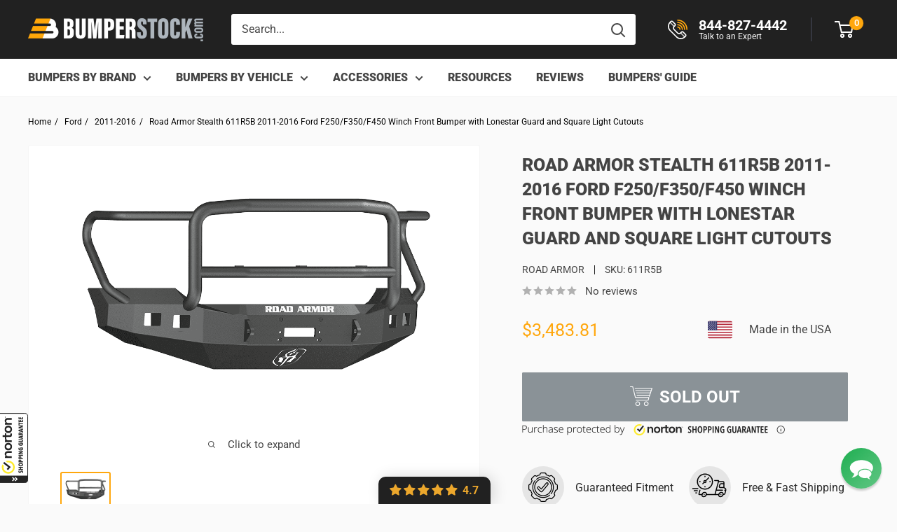

--- FILE ---
content_type: application/x-javascript; charset=utf-8
request_url: https://guarantee-cdn.com/Web/Seal/AltSealInfo.aspx?Info=1&PR=&CBF=bs_R.AltSeal&Elem=_GUARANTEE_SealSpan&SN=buysafeseal_1&HASH=CbY98hw0pPCQr1S1pvfextt2fO71dn9kh7NdL4c5IHm7YryCx4EUZbCO0Bf%2f%2bRK1LGm9GBaaJj2L0WePByeDpQ%3d%3d&S=Large&T=M&MSPHASH=&fpc=&DP=br%3DChrome%3Bvr%3D131.0.0.0%3Bos%3DLinux%3Bsno%3Da&I=&TS=efadf8ed0b
body_size: 655
content:
bs_R.AltSeal("_GUARANTEE_SealSpan","buysafeseal_1","CbY98hw0pPCQr1S1pvfextt2fO71dn9kh7NdL4c5IHm7YryCx4EUZbCO0Bf%2f%2bRK1LGm9GBaaJj2L0WePByeDpQ%3d%3d","","Large","M","<filename>Custom BLX[11]/Web/Seal/images/MpCustom/MP964282047a_Seal_BLX.swf</filename><bsuid>27295a67-6284-4163-90ee-a8f9900fce88_92</bsuid><Rollover>Guarantee</Rollover><Type>Certified</Type><Persist>True</Persist><Affiliate>False</Affiliate><Free>False</Free><SealResponse PersistantSealOn=\"True\" RolloverName=\"Custom\" SetName=\"a\" DisplayFlag=\"-1\" SealType=\"Certified\" UniqueId=\"27295a67-6284-4163-90ee-a8f9900fce88_92\" RolloverType=\"Guarantee\" ShowSeal=\"True\" SealLocation=\"Custom BLX[11]/Web/Seal/images/MpCustom/MP964282047a_Seal_BLX.swf\" MarketplaceUserHash=\"CQfn4hKO0Fnu5xwmRDkg7YMsgoZiUwJLzjIcxQcOgr7g9eK0wTcIly1Ay5i74qZ4Qz97V7oS3qCfkqQAPAZxCw==\" IsFreeBond=\"False\" IsAffiliateOnly=\"False\" />");

--- FILE ---
content_type: application/javascript; charset=utf-8
request_url: https://bumperstock.com/products/road-armor-611r5b-2011-2016-ford-f250-f350-f450-winch-front-bumper-with-lonestar-guard-and-square-light-holes-satin-black.json?callback=jQuery19109987821565523562_1769305848215&_=1769305848216
body_size: 935
content:
/**/jQuery19109987821565523562_1769305848215({"product":{"id":1483827183675,"title":"Road Armor Stealth 611R5B 2011-2016 Ford F250\/F350\/F450 Winch Front Bumper with Lonestar Guard and Square Light Cutouts","body_html":"\u003cp\u003e\u003cstrong\u003eBrand:\u003c\/strong\u003e Road Armor\u003c\/p\u003e\n\u003cp\u003e\u003cstrong\u003eStyle\u003c\/strong\u003e: Road Armor Front Bumper Stealth Series\u003c\/p\u003e\n\u003cp\u003e\u003cstrong\u003eVehicle Fit\u003c\/strong\u003e:2011-2016 Ford F250\/F350\/F450\u003c\/p\u003e\n\u003cp\u003e\u003cstrong\u003eWeight\u003c\/strong\u003e: 320 Lbs\u003c\/p\u003e\n\u003cp\u003e\u003cstrong\u003eWinch Ready\u003c\/strong\u003e: Yes\u003c\/p\u003e\n\u003cp\u003e\u003cstrong\u003eLight Fitment\u003c\/strong\u003e: (4x) Rigid Dually\/D2 or Quake LED QSE550 and (3x) Light Tabs on Lonestar Guard (Sold Separately)\u003c\/p\u003e\n\u003cp\u003e\u003cstrong\u003eSteel Material\u003c\/strong\u003e: 3\/16 inch Heavy Duty Steel Construction with 1\/4 inch Gusseting and Internal Bracketry\u003c\/p\u003e\n\u003cp\u003e\u003cstrong\u003eFinish\u003c\/strong\u003e: Satin Black\u003c\/p\u003e\n\u003c!-- split --\u003e\n\u003ch2\u003eRoad Armor Stealth Front Bumper 611R5B\u003c\/h2\u003e\n\u003ch3\u003eFeatures:\u003c\/h3\u003e\n\u003cul\u003e\n\u003cli\u003eProudly Made in Texas, USA\u003c\/li\u003e\n\u003cli\u003e3\/16 inch Heavy Duty Steel Construction\u003c\/li\u003e\n\u003cli\u003e1\/4 inch Gusseting and Internal Bracketry\u003c\/li\u003e\n\u003cli\u003eCNC Laser Cut\u003c\/li\u003e\n\u003cli\u003ePrecision Brake Formed\u003c\/li\u003e\n\u003cli\u003eWelded by Crafstmen inside and out\u003c\/li\u003e\n\u003cli\u003eDirect Bolt On Design\u003c\/li\u003e\n\u003cli\u003eSquare Light Ports for LED Cubes\u003c\/li\u003e\n\u003cli\u003eour Standard Premium 5-stage Satin Black powder-coat finish\u003c\/li\u003e\n\u003cli\u003eLifetime Structural Warranty\u003c\/li\u003e\n\u003cli\u003e*Lights are not included\u003c\/li\u003e\n\u003c\/ul\u003e\n\u003ch3\u003eDetails:\u003c\/h3\u003e\n\u003cul\u003e\n\u003cli\u003eDimensions (L x W x H): 93 x 48 x 45 in\u003c\/li\u003e\n\u003cli\u003eWeight: 320 lb\u003c\/li\u003e\n\u003c\/ul\u003e","vendor":"Road Armor","product_type":"Front Bumper","created_at":"2018-08-22T09:09:36-04:00","handle":"road-armor-611r5b-2011-2016-ford-f250-f350-f450-winch-front-bumper-with-lonestar-guard-and-square-light-holes-satin-black","updated_at":"2026-01-24T20:50:48-05:00","published_at":"2018-08-22T09:09:35-04:00","template_suffix":null,"published_scope":"web","tags":"2500-3000, brand-road-armor, Brand_Road Armor, category-bumper, fit-f250-f350-2011-2016, front-bumper, make-ford, model-f250-f350, road-armor, type-front, Type_Front","variants":[{"id":13772127404091,"product_id":1483827183675,"title":"Default Title","price":"3483.81","sku":"611R5B","position":1,"compare_at_price":"0.00","fulfillment_service":"manual","inventory_management":"shopify","option1":"Default Title","option2":null,"option3":null,"created_at":"2018-08-22T09:09:37-04:00","updated_at":"2026-01-24T20:50:48-05:00","taxable":true,"barcode":"811873021753","grams":0,"image_id":null,"weight":0.0,"weight_unit":"lb","requires_shipping":true,"price_currency":"USD","compare_at_price_currency":"USD"}],"options":[{"id":2009565659195,"product_id":1483827183675,"name":"Title","position":1,"values":["Default Title"]}],"images":[{"id":4517484789819,"product_id":1483827183675,"position":1,"created_at":"2018-08-22T11:23:05-04:00","updated_at":"2020-04-13T08:55:42-04:00","alt":"Road Armor 611R5B 2011-2016 Ford F250\/F350\/F450 Winch Front Bumper with Lonestar Guard and Square Light Holes - Satin Black-BumperStock","width":1000,"height":664,"src":"https:\/\/cdn.shopify.com\/s\/files\/1\/0010\/2862\/0347\/products\/road-armor-611r5b-2011-2016-ford-f250f350f450-winch-front-bumper-with-lonestar-guard-and-square-light-holes-satin-black.png?v=1586782542","variant_ids":[]}],"image":{"id":4517484789819,"product_id":1483827183675,"position":1,"created_at":"2018-08-22T11:23:05-04:00","updated_at":"2020-04-13T08:55:42-04:00","alt":"Road Armor 611R5B 2011-2016 Ford F250\/F350\/F450 Winch Front Bumper with Lonestar Guard and Square Light Holes - Satin Black-BumperStock","width":1000,"height":664,"src":"https:\/\/cdn.shopify.com\/s\/files\/1\/0010\/2862\/0347\/products\/road-armor-611r5b-2011-2016-ford-f250f350f450-winch-front-bumper-with-lonestar-guard-and-square-light-holes-satin-black.png?v=1586782542","variant_ids":[]}}})

--- FILE ---
content_type: text/plain; charset=utf-8
request_url: https://productoptions.w3apps.co/api/imagecustomizer?productID=1483827183675&shopName=bumperstock&callback=jQuery19109987821565523562_1769305848215&_=1769305848217
body_size: -39
content:
jQuery19109987821565523562_1769305848215("{}")